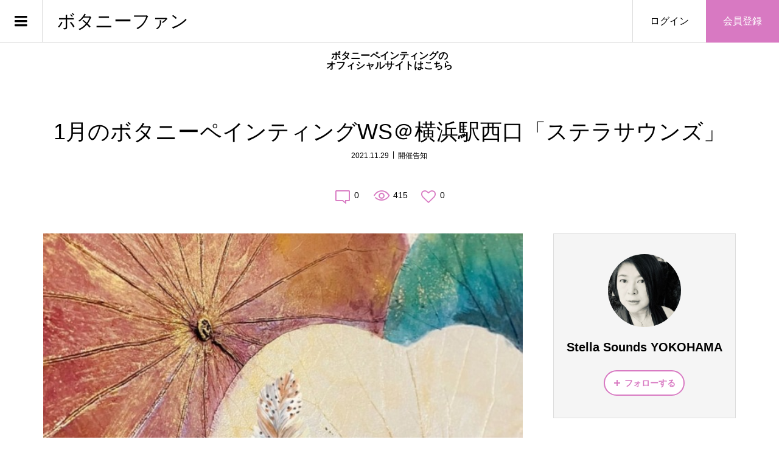

--- FILE ---
content_type: text/html; charset=UTF-8
request_url: https://www.botany-fan.com/2021/11/29/1%E6%9C%88%E3%81%AE%E3%83%9C%E3%82%BF%E3%83%8B%E3%83%BC%E3%83%9A%E3%82%A4%E3%83%B3%E3%83%86%E3%82%A3%E3%83%B3%E3%82%B0ws%EF%BC%A0%E6%A8%AA%E6%B5%9C%E9%A7%85%E8%A5%BF%E5%8F%A3%E3%80%8C%E3%82%B9/
body_size: 13859
content:
<!DOCTYPE html>
<html lang="ja">
<head >
<meta charset="UTF-8">
<meta name="description" content="横浜・ステラサウンズでボタニーペインティングWSがスタート♪はじめまして。横浜駅より徒歩10分のクリエイティブスペース「Stella Sounds（ステラサウンズ）」を主宰しております、福島です。">
<meta name="viewport" content="width=device-width">
<title>1月のボタニーペインティングWS＠横浜駅西口「ステラサウンズ」 &#8211; ボタニーファン</title>
<meta name='robots' content='max-image-preview:large' />
<link rel="alternate" type="application/rss+xml" title="ボタニーファン &raquo; 1月のボタニーペインティングWS＠横浜駅西口「ステラサウンズ」 のコメントのフィード" href="https://www.botany-fan.com/2021/11/29/1%e6%9c%88%e3%81%ae%e3%83%9c%e3%82%bf%e3%83%8b%e3%83%bc%e3%83%9a%e3%82%a4%e3%83%b3%e3%83%86%e3%82%a3%e3%83%b3%e3%82%b0ws%ef%bc%a0%e6%a8%aa%e6%b5%9c%e9%a7%85%e8%a5%bf%e5%8f%a3%e3%80%8c%e3%82%b9/feed/" />
<link rel="alternate" title="oEmbed (JSON)" type="application/json+oembed" href="https://www.botany-fan.com/wp-json/oembed/1.0/embed?url=https%3A%2F%2Fwww.botany-fan.com%2F2021%2F11%2F29%2F1%25e6%259c%2588%25e3%2581%25ae%25e3%2583%259c%25e3%2582%25bf%25e3%2583%258b%25e3%2583%25bc%25e3%2583%259a%25e3%2582%25a4%25e3%2583%25b3%25e3%2583%2586%25e3%2582%25a3%25e3%2583%25b3%25e3%2582%25b0ws%25ef%25bc%25a0%25e6%25a8%25aa%25e6%25b5%259c%25e9%25a7%2585%25e8%25a5%25bf%25e5%258f%25a3%25e3%2580%258c%25e3%2582%25b9%2F" />
<link rel="alternate" title="oEmbed (XML)" type="text/xml+oembed" href="https://www.botany-fan.com/wp-json/oembed/1.0/embed?url=https%3A%2F%2Fwww.botany-fan.com%2F2021%2F11%2F29%2F1%25e6%259c%2588%25e3%2581%25ae%25e3%2583%259c%25e3%2582%25bf%25e3%2583%258b%25e3%2583%25bc%25e3%2583%259a%25e3%2582%25a4%25e3%2583%25b3%25e3%2583%2586%25e3%2582%25a3%25e3%2583%25b3%25e3%2582%25b0ws%25ef%25bc%25a0%25e6%25a8%25aa%25e6%25b5%259c%25e9%25a7%2585%25e8%25a5%25bf%25e5%258f%25a3%25e3%2580%258c%25e3%2582%25b9%2F&#038;format=xml" />
<style id='wp-img-auto-sizes-contain-inline-css' type='text/css'>
img:is([sizes=auto i],[sizes^="auto," i]){contain-intrinsic-size:3000px 1500px}
/*# sourceURL=wp-img-auto-sizes-contain-inline-css */
</style>
<style id='wp-emoji-styles-inline-css' type='text/css'>

	img.wp-smiley, img.emoji {
		display: inline !important;
		border: none !important;
		box-shadow: none !important;
		height: 1em !important;
		width: 1em !important;
		margin: 0 0.07em !important;
		vertical-align: -0.1em !important;
		background: none !important;
		padding: 0 !important;
	}
/*# sourceURL=wp-emoji-styles-inline-css */
</style>
<style id='wp-block-library-inline-css' type='text/css'>
:root{--wp-block-synced-color:#7a00df;--wp-block-synced-color--rgb:122,0,223;--wp-bound-block-color:var(--wp-block-synced-color);--wp-editor-canvas-background:#ddd;--wp-admin-theme-color:#007cba;--wp-admin-theme-color--rgb:0,124,186;--wp-admin-theme-color-darker-10:#006ba1;--wp-admin-theme-color-darker-10--rgb:0,107,160.5;--wp-admin-theme-color-darker-20:#005a87;--wp-admin-theme-color-darker-20--rgb:0,90,135;--wp-admin-border-width-focus:2px}@media (min-resolution:192dpi){:root{--wp-admin-border-width-focus:1.5px}}.wp-element-button{cursor:pointer}:root .has-very-light-gray-background-color{background-color:#eee}:root .has-very-dark-gray-background-color{background-color:#313131}:root .has-very-light-gray-color{color:#eee}:root .has-very-dark-gray-color{color:#313131}:root .has-vivid-green-cyan-to-vivid-cyan-blue-gradient-background{background:linear-gradient(135deg,#00d084,#0693e3)}:root .has-purple-crush-gradient-background{background:linear-gradient(135deg,#34e2e4,#4721fb 50%,#ab1dfe)}:root .has-hazy-dawn-gradient-background{background:linear-gradient(135deg,#faaca8,#dad0ec)}:root .has-subdued-olive-gradient-background{background:linear-gradient(135deg,#fafae1,#67a671)}:root .has-atomic-cream-gradient-background{background:linear-gradient(135deg,#fdd79a,#004a59)}:root .has-nightshade-gradient-background{background:linear-gradient(135deg,#330968,#31cdcf)}:root .has-midnight-gradient-background{background:linear-gradient(135deg,#020381,#2874fc)}:root{--wp--preset--font-size--normal:16px;--wp--preset--font-size--huge:42px}.has-regular-font-size{font-size:1em}.has-larger-font-size{font-size:2.625em}.has-normal-font-size{font-size:var(--wp--preset--font-size--normal)}.has-huge-font-size{font-size:var(--wp--preset--font-size--huge)}.has-text-align-center{text-align:center}.has-text-align-left{text-align:left}.has-text-align-right{text-align:right}.has-fit-text{white-space:nowrap!important}#end-resizable-editor-section{display:none}.aligncenter{clear:both}.items-justified-left{justify-content:flex-start}.items-justified-center{justify-content:center}.items-justified-right{justify-content:flex-end}.items-justified-space-between{justify-content:space-between}.screen-reader-text{border:0;clip-path:inset(50%);height:1px;margin:-1px;overflow:hidden;padding:0;position:absolute;width:1px;word-wrap:normal!important}.screen-reader-text:focus{background-color:#ddd;clip-path:none;color:#444;display:block;font-size:1em;height:auto;left:5px;line-height:normal;padding:15px 23px 14px;text-decoration:none;top:5px;width:auto;z-index:100000}html :where(.has-border-color){border-style:solid}html :where([style*=border-top-color]){border-top-style:solid}html :where([style*=border-right-color]){border-right-style:solid}html :where([style*=border-bottom-color]){border-bottom-style:solid}html :where([style*=border-left-color]){border-left-style:solid}html :where([style*=border-width]){border-style:solid}html :where([style*=border-top-width]){border-top-style:solid}html :where([style*=border-right-width]){border-right-style:solid}html :where([style*=border-bottom-width]){border-bottom-style:solid}html :where([style*=border-left-width]){border-left-style:solid}html :where(img[class*=wp-image-]){height:auto;max-width:100%}:where(figure){margin:0 0 1em}html :where(.is-position-sticky){--wp-admin--admin-bar--position-offset:var(--wp-admin--admin-bar--height,0px)}@media screen and (max-width:600px){html :where(.is-position-sticky){--wp-admin--admin-bar--position-offset:0px}}

/*# sourceURL=wp-block-library-inline-css */
</style><style id='global-styles-inline-css' type='text/css'>
:root{--wp--preset--aspect-ratio--square: 1;--wp--preset--aspect-ratio--4-3: 4/3;--wp--preset--aspect-ratio--3-4: 3/4;--wp--preset--aspect-ratio--3-2: 3/2;--wp--preset--aspect-ratio--2-3: 2/3;--wp--preset--aspect-ratio--16-9: 16/9;--wp--preset--aspect-ratio--9-16: 9/16;--wp--preset--color--black: #000000;--wp--preset--color--cyan-bluish-gray: #abb8c3;--wp--preset--color--white: #ffffff;--wp--preset--color--pale-pink: #f78da7;--wp--preset--color--vivid-red: #cf2e2e;--wp--preset--color--luminous-vivid-orange: #ff6900;--wp--preset--color--luminous-vivid-amber: #fcb900;--wp--preset--color--light-green-cyan: #7bdcb5;--wp--preset--color--vivid-green-cyan: #00d084;--wp--preset--color--pale-cyan-blue: #8ed1fc;--wp--preset--color--vivid-cyan-blue: #0693e3;--wp--preset--color--vivid-purple: #9b51e0;--wp--preset--gradient--vivid-cyan-blue-to-vivid-purple: linear-gradient(135deg,rgb(6,147,227) 0%,rgb(155,81,224) 100%);--wp--preset--gradient--light-green-cyan-to-vivid-green-cyan: linear-gradient(135deg,rgb(122,220,180) 0%,rgb(0,208,130) 100%);--wp--preset--gradient--luminous-vivid-amber-to-luminous-vivid-orange: linear-gradient(135deg,rgb(252,185,0) 0%,rgb(255,105,0) 100%);--wp--preset--gradient--luminous-vivid-orange-to-vivid-red: linear-gradient(135deg,rgb(255,105,0) 0%,rgb(207,46,46) 100%);--wp--preset--gradient--very-light-gray-to-cyan-bluish-gray: linear-gradient(135deg,rgb(238,238,238) 0%,rgb(169,184,195) 100%);--wp--preset--gradient--cool-to-warm-spectrum: linear-gradient(135deg,rgb(74,234,220) 0%,rgb(151,120,209) 20%,rgb(207,42,186) 40%,rgb(238,44,130) 60%,rgb(251,105,98) 80%,rgb(254,248,76) 100%);--wp--preset--gradient--blush-light-purple: linear-gradient(135deg,rgb(255,206,236) 0%,rgb(152,150,240) 100%);--wp--preset--gradient--blush-bordeaux: linear-gradient(135deg,rgb(254,205,165) 0%,rgb(254,45,45) 50%,rgb(107,0,62) 100%);--wp--preset--gradient--luminous-dusk: linear-gradient(135deg,rgb(255,203,112) 0%,rgb(199,81,192) 50%,rgb(65,88,208) 100%);--wp--preset--gradient--pale-ocean: linear-gradient(135deg,rgb(255,245,203) 0%,rgb(182,227,212) 50%,rgb(51,167,181) 100%);--wp--preset--gradient--electric-grass: linear-gradient(135deg,rgb(202,248,128) 0%,rgb(113,206,126) 100%);--wp--preset--gradient--midnight: linear-gradient(135deg,rgb(2,3,129) 0%,rgb(40,116,252) 100%);--wp--preset--font-size--small: 13px;--wp--preset--font-size--medium: 20px;--wp--preset--font-size--large: 36px;--wp--preset--font-size--x-large: 42px;--wp--preset--spacing--20: 0.44rem;--wp--preset--spacing--30: 0.67rem;--wp--preset--spacing--40: 1rem;--wp--preset--spacing--50: 1.5rem;--wp--preset--spacing--60: 2.25rem;--wp--preset--spacing--70: 3.38rem;--wp--preset--spacing--80: 5.06rem;--wp--preset--shadow--natural: 6px 6px 9px rgba(0, 0, 0, 0.2);--wp--preset--shadow--deep: 12px 12px 50px rgba(0, 0, 0, 0.4);--wp--preset--shadow--sharp: 6px 6px 0px rgba(0, 0, 0, 0.2);--wp--preset--shadow--outlined: 6px 6px 0px -3px rgb(255, 255, 255), 6px 6px rgb(0, 0, 0);--wp--preset--shadow--crisp: 6px 6px 0px rgb(0, 0, 0);}:where(.is-layout-flex){gap: 0.5em;}:where(.is-layout-grid){gap: 0.5em;}body .is-layout-flex{display: flex;}.is-layout-flex{flex-wrap: wrap;align-items: center;}.is-layout-flex > :is(*, div){margin: 0;}body .is-layout-grid{display: grid;}.is-layout-grid > :is(*, div){margin: 0;}:where(.wp-block-columns.is-layout-flex){gap: 2em;}:where(.wp-block-columns.is-layout-grid){gap: 2em;}:where(.wp-block-post-template.is-layout-flex){gap: 1.25em;}:where(.wp-block-post-template.is-layout-grid){gap: 1.25em;}.has-black-color{color: var(--wp--preset--color--black) !important;}.has-cyan-bluish-gray-color{color: var(--wp--preset--color--cyan-bluish-gray) !important;}.has-white-color{color: var(--wp--preset--color--white) !important;}.has-pale-pink-color{color: var(--wp--preset--color--pale-pink) !important;}.has-vivid-red-color{color: var(--wp--preset--color--vivid-red) !important;}.has-luminous-vivid-orange-color{color: var(--wp--preset--color--luminous-vivid-orange) !important;}.has-luminous-vivid-amber-color{color: var(--wp--preset--color--luminous-vivid-amber) !important;}.has-light-green-cyan-color{color: var(--wp--preset--color--light-green-cyan) !important;}.has-vivid-green-cyan-color{color: var(--wp--preset--color--vivid-green-cyan) !important;}.has-pale-cyan-blue-color{color: var(--wp--preset--color--pale-cyan-blue) !important;}.has-vivid-cyan-blue-color{color: var(--wp--preset--color--vivid-cyan-blue) !important;}.has-vivid-purple-color{color: var(--wp--preset--color--vivid-purple) !important;}.has-black-background-color{background-color: var(--wp--preset--color--black) !important;}.has-cyan-bluish-gray-background-color{background-color: var(--wp--preset--color--cyan-bluish-gray) !important;}.has-white-background-color{background-color: var(--wp--preset--color--white) !important;}.has-pale-pink-background-color{background-color: var(--wp--preset--color--pale-pink) !important;}.has-vivid-red-background-color{background-color: var(--wp--preset--color--vivid-red) !important;}.has-luminous-vivid-orange-background-color{background-color: var(--wp--preset--color--luminous-vivid-orange) !important;}.has-luminous-vivid-amber-background-color{background-color: var(--wp--preset--color--luminous-vivid-amber) !important;}.has-light-green-cyan-background-color{background-color: var(--wp--preset--color--light-green-cyan) !important;}.has-vivid-green-cyan-background-color{background-color: var(--wp--preset--color--vivid-green-cyan) !important;}.has-pale-cyan-blue-background-color{background-color: var(--wp--preset--color--pale-cyan-blue) !important;}.has-vivid-cyan-blue-background-color{background-color: var(--wp--preset--color--vivid-cyan-blue) !important;}.has-vivid-purple-background-color{background-color: var(--wp--preset--color--vivid-purple) !important;}.has-black-border-color{border-color: var(--wp--preset--color--black) !important;}.has-cyan-bluish-gray-border-color{border-color: var(--wp--preset--color--cyan-bluish-gray) !important;}.has-white-border-color{border-color: var(--wp--preset--color--white) !important;}.has-pale-pink-border-color{border-color: var(--wp--preset--color--pale-pink) !important;}.has-vivid-red-border-color{border-color: var(--wp--preset--color--vivid-red) !important;}.has-luminous-vivid-orange-border-color{border-color: var(--wp--preset--color--luminous-vivid-orange) !important;}.has-luminous-vivid-amber-border-color{border-color: var(--wp--preset--color--luminous-vivid-amber) !important;}.has-light-green-cyan-border-color{border-color: var(--wp--preset--color--light-green-cyan) !important;}.has-vivid-green-cyan-border-color{border-color: var(--wp--preset--color--vivid-green-cyan) !important;}.has-pale-cyan-blue-border-color{border-color: var(--wp--preset--color--pale-cyan-blue) !important;}.has-vivid-cyan-blue-border-color{border-color: var(--wp--preset--color--vivid-cyan-blue) !important;}.has-vivid-purple-border-color{border-color: var(--wp--preset--color--vivid-purple) !important;}.has-vivid-cyan-blue-to-vivid-purple-gradient-background{background: var(--wp--preset--gradient--vivid-cyan-blue-to-vivid-purple) !important;}.has-light-green-cyan-to-vivid-green-cyan-gradient-background{background: var(--wp--preset--gradient--light-green-cyan-to-vivid-green-cyan) !important;}.has-luminous-vivid-amber-to-luminous-vivid-orange-gradient-background{background: var(--wp--preset--gradient--luminous-vivid-amber-to-luminous-vivid-orange) !important;}.has-luminous-vivid-orange-to-vivid-red-gradient-background{background: var(--wp--preset--gradient--luminous-vivid-orange-to-vivid-red) !important;}.has-very-light-gray-to-cyan-bluish-gray-gradient-background{background: var(--wp--preset--gradient--very-light-gray-to-cyan-bluish-gray) !important;}.has-cool-to-warm-spectrum-gradient-background{background: var(--wp--preset--gradient--cool-to-warm-spectrum) !important;}.has-blush-light-purple-gradient-background{background: var(--wp--preset--gradient--blush-light-purple) !important;}.has-blush-bordeaux-gradient-background{background: var(--wp--preset--gradient--blush-bordeaux) !important;}.has-luminous-dusk-gradient-background{background: var(--wp--preset--gradient--luminous-dusk) !important;}.has-pale-ocean-gradient-background{background: var(--wp--preset--gradient--pale-ocean) !important;}.has-electric-grass-gradient-background{background: var(--wp--preset--gradient--electric-grass) !important;}.has-midnight-gradient-background{background: var(--wp--preset--gradient--midnight) !important;}.has-small-font-size{font-size: var(--wp--preset--font-size--small) !important;}.has-medium-font-size{font-size: var(--wp--preset--font-size--medium) !important;}.has-large-font-size{font-size: var(--wp--preset--font-size--large) !important;}.has-x-large-font-size{font-size: var(--wp--preset--font-size--x-large) !important;}
/*# sourceURL=global-styles-inline-css */
</style>

<style id='classic-theme-styles-inline-css' type='text/css'>
/*! This file is auto-generated */
.wp-block-button__link{color:#fff;background-color:#32373c;border-radius:9999px;box-shadow:none;text-decoration:none;padding:calc(.667em + 2px) calc(1.333em + 2px);font-size:1.125em}.wp-block-file__button{background:#32373c;color:#fff;text-decoration:none}
/*# sourceURL=/wp-includes/css/classic-themes.min.css */
</style>
<link rel='stylesheet' id='zoomy-style-css' href='https://www.botany-fan.com/wp-content/themes/zoomy_tcd067_new/style.css?ver=2.1.3' type='text/css' media='all' />
<link rel='stylesheet' id='zoomy-slick-css' href='https://www.botany-fan.com/wp-content/themes/zoomy_tcd067_new/css/slick.min.css?ver=6.9' type='text/css' media='all' />
<script type="text/javascript" src="https://www.botany-fan.com/wp-includes/js/jquery/jquery.min.js?ver=3.7.1" id="jquery-core-js"></script>
<script type="text/javascript" src="https://www.botany-fan.com/wp-includes/js/jquery/jquery-migrate.min.js?ver=3.4.1" id="jquery-migrate-js"></script>
<link rel="https://api.w.org/" href="https://www.botany-fan.com/wp-json/" /><link rel="alternate" title="JSON" type="application/json" href="https://www.botany-fan.com/wp-json/wp/v2/posts/1171" /><link rel="EditURI" type="application/rsd+xml" title="RSD" href="https://www.botany-fan.com/xmlrpc.php?rsd" />
<meta name="generator" content="WordPress 6.9" />
<link rel="canonical" href="https://www.botany-fan.com/2021/11/29/1%e6%9c%88%e3%81%ae%e3%83%9c%e3%82%bf%e3%83%8b%e3%83%bc%e3%83%9a%e3%82%a4%e3%83%b3%e3%83%86%e3%82%a3%e3%83%b3%e3%82%b0ws%ef%bc%a0%e6%a8%aa%e6%b5%9c%e9%a7%85%e8%a5%bf%e5%8f%a3%e3%80%8c%e3%82%b9/" />
<link rel='shortlink' href='https://www.botany-fan.com/?p=1171' />
<style>
.p-headline, .p-breadcrumb__item a:hover, .p-button-follow, .p-has-icon::before, .p-social-nav a:hover, .p-archive-information__item-date, .p-index-newsticker__item-date, .p-member-page-header__title, .p-member-page-headline--color, .p-widget__title, .p-widget-categories .toggle-children:hover { color: #d879c2; }
.p-button, .p-header-member-menu__item.has-bg a, .p-category-item, .p-page-links > span, .p-author .p-social-nav__item--url a, .p-author__list-tab_badge, .slick-dots li.slick-active button, .slick-dots li:hover button { background-color: #d879c2; }
.p-button-follow { border-color: #d879c2; }
a.p-button-follow:hover, a.p-button-following:hover, .p-pager__item .current, .p-page-links a:hover, .p-pager__item a:hover, .slick-dots li.slick-active button { background-color: #d879c2; border-color: #d879c2; }
.p-author__list-tab, .p-member-news__item.is-unread, .p-widget-categories li a:hover { background-color: rgba(216, 121, 194, 0.15); }
.p-blog-archive__sort-item.is-active, .p-blog-archive__sort-item:hover { background: #d879c2; border-color: #d879c2 !important; }
a:hover, .p-body a:hover, a:hover .p-article__title, .p-article__author:hover .p-article__author-name, a.p-has-icon:hover::before, .p-user-list__search-submit:hover, .c-comment__item-body a:hover, .c-comment__item-act a:hover, .p-widget .searchform #searchsubmit:hover, .p-widget-search .p-widget-search__submit:hover, .c-entry-nav__item a:hover, .p-modal__close:hover { color: #c101bb; }
.p-button:hover, .p-header-member-menu__item.has-bg a:hover, .p-category-item:hover, .p-author .p-social-nav__item--url a:hover, .p-author__list-tab:hover, .p-article__edit-button:hover, .p-article__delete-button:hover, .c-comment__form-submit:hover, c-comment__password-protected, .c-pw__btn--register, .c-pw__btn { background-color: #c101bb; }
.p-membership-form__image-upload-tiny__label:hover, .p-membership-form__overlay-button:hover, .c-comment__tab-item.is-active a, .c-comment__tab-item a:hover, .c-comment__tab-item.is-active p { background-color: #c101bb; border-color: #c101bb; }
.c-comment__tab-item.is-active a:after, .c-comment__tab-item.is-active p:after { border-top-color: #c101bb; }
.p-body a, .c-comment__item-body a, .custom-html-widget a { color: #93008e; }
body, input, textarea { font-family: Verdana, "Hiragino Kaku Gothic ProN", "ヒラギノ角ゴ ProN W3", "メイリオ", Meiryo, sans-serif; }
.p-logo, .p-entry__title, .p-entry-photo__title, .p-headline, .p-headline-photo, .p-page-header__title, .p-cb__item-headline, .p-widget__title, .p-sidemenu-categories-title {
font-family: Segoe UI, "Hiragino Kaku Gothic ProN", "ヒラギノ角ゴ ProN W3", "メイリオ", Meiryo, sans-serif;
}
.c-load--type1 { border: 3px solid rgba(153, 153, 153, 0.2); border-top-color: #000000; }
.p-hover-effect--type1:hover img { -webkit-transform: scale(1.2) rotate(2deg); -moz-transform: scale(1.2) rotate(2deg); -ms-transform: scale(1.2) rotate(2deg); transform: scale(1.2) rotate(2deg); }
.p-hover-effect--type2 img { margin-left: -8px; }
.p-hover-effect--type2:hover img { margin-left: 8px; }
.p-hover-effect--type2:hover .p-hover-effect__image { background: #000000; }
.p-hover-effect--type2:hover img { opacity: 0.5 }
.p-hover-effect--type3:hover .p-hover-effect__image { background: #000000; }
.p-hover-effect--type3:hover img { opacity: 0.5; }
.p-entry__title { font-size: 36px; }
.p-entry__title, .p-article-post__title, .p-article__title { color: #000000; }
.p-entry__body { color: #000000; font-size: 16px; }
.p-entry-photo__title { font-size: 36px; }
.p-entry-photo__title, .p-article-photo__title { color: #000000; }
.p-entry-photo__body { color: #000000; font-size: 16px; }
.p-headline-photo__author { background-color: #000000; color: #ffffff; }
.p-headline-photo__comment { background-color: #000000; color: #ffffff; }
.p-entry-information__body { color: #000000; font-size: 16px; }
.l-header__bar { background: rgba(255, 255, 255, 1); }
body.l-header__fix .is-header-fixed .l-header__bar { background: rgba(255, 255, 255, 0.8); }
.l-header__bar a { color: #000000; }
.l-header__bar a:hover, .p-header-member-menu__item a:hover { color: #0093c5; }
.p-header__logo--text { font-size: 30px; }
.p-siteinfo__title { font-size: 30px; }
.p-member-menu { background-color: #222222 !important; }
.p-member-menu__item a { color: #ffffff; }
.p-member-menu__item a:hover, .p-member-menu__item.is-active a { color: #0093c5; }
.p-member-menu__item-badge { background-color: #0093c5; color: #ffffff; }
.p-sidemnu { background-color: #222222; }
.p-sidemnu, .p-sidemnu a, .p-sidemnu .p-widget__title { color: #ffffff; }
.p-sidemnu a:hover, .p-sidemnu .current-cat a { color: #0093c5; }
.p-sidemenu-categories-title, .p-sidemnu .p-widget__title { background-color: #0093c5; color: #ffffff; }
.p-copyright { background-color: #ffffff; color: #000000; }
.p-footer-blog, .p-footer-blog .slick-slider::before, .p-footer-blog .slick-slider::after { background-color: #000000; }
@media (min-width: 992px) {
	.l-header__bar { background-color: rgba(255, 255, 255, 1); }
	.p-pagetop a:hover { background-color: #d879c2; border-color: #d879c2; }
}
@media only screen and (max-width: 991px) {
	.p-header__logo--text { font-size: 24px; }
	.p-header-search__form { background-color: rgba(255, 255, 255, 1); }
	body.l-header__fix .is-header-fixed .l-header__bar .p-header-search__form { background-color: rgba(255, 255, 255, 0.8); }
	.p-pagetop a { background-color: #d879c2; }
	.p-pagetop a:hover { background-color: #c101bb; }
	.p-siteinfo__title { font-size: 24px; }
	.p-entry__title { font-size: 22px; }
	.p-entry__body { font-size: 14px; }
	.p-entry-photo__title { font-size: 22px; }
	.p-entry-photo__body { font-size: 14px; }
	.p-entry-information__title { font-size: 22px; }
	.p-entry-information__body { font-size: 14px; }
}
.p-author__birthday,.p-author__fullname{
display:none;
}
</style>
<style type="text/css">

</style>
<!-- Google tag (gtag.js) -->
<script async src="https://www.googletagmanager.com/gtag/js?id=G-BRC4YY644G"></script>
<script>
  window.dataLayer = window.dataLayer || [];
  function gtag(){dataLayer.push(arguments);}
  gtag('js', new Date());

  gtag('config', 'G-BRC4YY644G');
</script>
</head>
<body class="wp-singular post-template-default single single-post postid-1171 single-format-standard wp-theme-zoomy_tcd067_new l-header--type2 l-header--type2--mobile l-header__fix l-header__fix--mobile guest">
<header id="js-header" class="l-header">
	<div class="l-header__bar l-header__bar--mobile p-header__bar">
		<div class="p-logo p-header__logo p-header__logo--text">
			<a href="https://www.botany-fan.com/">ボタニーファン</a>
		</div>
		<div class="p-logo p-header__logo--mobile p-header__logo--text">
			<a href="https://www.botany-fan.com/">ボタニーファン</a>
		</div>
		<ul class="p-header-member-menu">
			<li class="p-header-member-menu__item p-header-member-menu__item--login"><a href="https://www.botany-fan.com/?memberpage=login">ログイン</a></li>
			<li class="p-header-member-menu__item p-header-member-menu__item--registration has-bg"><a href="https://www.botany-fan.com/?memberpage=registration">会員登録</a></li>
		</ul>
		<a href="#" id="js-menu-button" class="p-menu-button c-menu-button"></a>
	</div>
	<div class="p-sidemnu">
		<a href="#" id="js-sidemenu-close" class="p-close-button"></a>
		<div class="p-sidemnu__inner">
			<h2 class="p-sidemenu-categories-title p-sidemenu-photo-categories-title"><i class="p-sidemenu-categories-title__icon"></i>写真</h2>
			<ul class="p-sidemenu-categories">
	<li class="cat-item cat-item-32"><a href="https://www.botany-fan.com/photo-category/etc/">.etc</a>
</li>
	<li class="cat-item cat-item-28"><a href="https://www.botany-fan.com/photo-category/workshop/">ワークショップ</a>
</li>
	<li class="cat-item cat-item-27"><a href="https://www.botany-fan.com/photo-category/sakuhin/">作品紹介</a>
</li>
	<li class="cat-item cat-item-36"><a href="https://www.botany-fan.com/photo-category/hanbai/">作品販売</a>
</li>
			</ul>
			<h2 class="p-sidemenu-categories-title"><i class="p-sidemenu-categories-title__icon"></i>ブログ</h2>
			<ul class="p-sidemenu-categories">
	<li class="cat-item cat-item-24"><a href="https://www.botany-fan.com/category/workshop/">WSの様子</a>
</li>
	<li class="cat-item cat-item-37"><a href="https://www.botany-fan.com/category/online/">オンライン講座</a>
</li>
	<li class="cat-item cat-item-6"><a href="https://www.botany-fan.com/category/blog/">ブログ</a>
</li>
	<li class="cat-item cat-item-38"><a href="https://www.botany-fan.com/category/jimukyoku/">事務局から</a>
</li>
	<li class="cat-item cat-item-26"><a href="https://www.botany-fan.com/category/imanowatashi/">今の私</a>
</li>
	<li class="cat-item cat-item-23"><a href="https://www.botany-fan.com/category/botanysakuhinhanbai/">作品の販売</a>
</li>
	<li class="cat-item cat-item-22"><a href="https://www.botany-fan.com/category/botanysakuhin/">作品紹介</a>
</li>
	<li class="cat-item cat-item-33"><a href="https://www.botany-fan.com/category/kokuchi/">開催告知</a>
</li>
			</ul>
<div class="p-widget p-widget-sidemenu WP_Widget_Search">
<form role="search" method="get" id="searchform" class="searchform" action="https://www.botany-fan.com/">
				<div>
					<label class="screen-reader-text" for="s">検索:</label>
					<input type="text" value="" name="s" id="s" />
					<input type="submit" id="searchsubmit" value="検索" />
				</div>
			</form></div>
		</div>
	</div>
</header>



<div style="text-align: center; margin: 10px;padding: 4px; display: block;" >
	<a href="https://botanypainting.com/">
	<p style="font-weight: bold">ボタニーペインティングの<br>オフィシャルサイトはこちら</p>
		</a>
</div>


<!--投稿者の時にメニューに写真投稿、ブログ投稿を非表示 -->

<main class="l-main">
	<div class="l-inner">
		<h1 class="p-entry__title">1月のボタニーペインティングWS＠横浜駅西口「ステラサウンズ」</h1>
		<ul class="p-entry__meta_top">
			<li><time class="p-entry__date p-article__date" datetime="2021-11-29T13:10:43+00:00">2021.11.29</time></li>			<li><a href="https://www.botany-fan.com/category/kokuchi/" rel="category tag">開催告知</a></li>		</ul>
		<ul class="p-entry__counts">
			<li><a class="p-has-icon p-icon-comment" href="#comments">0</a></li>			<li class="p-has-icon p-icon-views">415</li>			<li><a class="p-has-icon p-icon-like js-toggle-like" href="#" data-post-id="1171">0</a></li>		</ul>
		<div class="l-2columns">
			<article class="p-entry l-primary">
				<div class="p-entry__thumbnail"><img src="https://www.botany-fan.com/wp-content/uploads/2021/11/jcciquji.jpg" alt="1月のボタニーペインティングWS＠横浜駅西口「ステラサウンズ」"></div>
				<ul class="p-entry__share c-share u-clearfix c-share--circle">
				</ul>
				<div class="p-entry__body p-body u-clearfix">
<h2 class="headline">横浜・ステラサウンズでボタニーペインティングWSがスタート♪</h2>
<p>はじめまして。横浜駅より徒歩10分のクリエイティブスペース「Stella Sounds（ステラサウンズ）」を主宰しております、福島です。先日認定をいただき、パートナー講師として活動を始めました。</p>
<p>早速、1月のWS日程が決まりましたのでお知らせです。<br />
Stella Sounds（ステラサウンズ）はこじんまりとしたスペースですが、ハンドメイドやアートワーク、各種講座などを中心にお客様とともに楽しく運営しております。</p>
<p>新しくメニューに加わったボタニーペインティングのワークショップでみなさまとご一緒させていただけますことを私自身もとても楽しみにしています。<br />
皆様のご参加をお待ちしております。</p>
<p>1月7日（金）キャンセル待ち<br />
1月8日（土）残席２<br />
1月20日（木）キャンセル待ち<br />
1月は、あと2日ほど日程を確保できます。<br />
上記日程でご予定が合わない場合は、「ご予約可能日」と表示されている日程の中からご都合の良い日をお選びいただき、お問い合わせフォームからお申し込みください。</p>
<p>ご予約カレンダーは＞＞<a href="https://yokohama-lesson.com/schedule/" target="_blank">https://yokohama-lesson.com/schedule/</a></p>
<p>※画材やパネルの準備がございますので、日程にはゆとりを持ってお申し込みください。</p>
<p>&#8212;&#8212;&#8212;&#8211;<br />
今のあなたの色を蓮の葉にのせて…<br />
ボタニーペインティングを横浜で楽しもう♪<br />
詳細はこちらからどうぞ。</p>
<div class="p-embed-container p-embed-container--yokohama-lesson">
<blockquote class="wp-embedded-content" data-secret="JRU3L5Dl29"><p><a href="https://yokohama-lesson.com/botanypainting/">ボタニーペインティング BotanyPainting</a></p></blockquote>
<p><iframe class="wp-embedded-content" sandbox="allow-scripts" security="restricted" style="position: absolute; clip: rect(1px, 1px, 1px, 1px);" title="&#8220;ボタニーペインティング BotanyPainting&#8221; &#8212; Stella Sounds" src="https://yokohama-lesson.com/botanypainting/embed/#?secret=JRU3L5Dl29" data-secret="JRU3L5Dl29" width="600" height="338" frameborder="0" marginwidth="0" marginheight="0" scrolling="no"></iframe></div>
<p>ステラサウンズ横浜メインサイト<br />
<a href="https://space-u.net" target="_blank">https://space-u.net</a></p>
<p class="align1"><img decoding="async" src="https://www.botany-fan.com/wp-content/uploads/2021/11/l4rurnvh.jpg" alt=""></p>
				</div>
				<div class="p-entry__sns_button-report u-clearfix">
					<div class="p-entry__report"><a class="p-entry__report-button js-report-button" href="#">報告する</a></div>
					<ul class="p-social-nav p-social-nav--author"><li class="p-social-nav__item p-social-nav__item--url"><a href="https://space-u.net" target="_blank"></a></li><li class="p-social-nav__item p-social-nav__item--facebook"><a href="https://www.facebook.com/chigusa.fukushima/" target="_blank"></a></li><li class="p-social-nav__item p-social-nav__item--instagram"><a href="https://www.instagram.com/fukushimaspaceunest/" target="_blank"></a></li></ul>
				</div>
				<ul class="p-entry__share c-share u-clearfix c-share--circle">
				</ul>
				<ul class="p-entry__nav c-entry-nav">
					<li class="c-entry-nav__item c-entry-nav__item--prev"><a href="https://www.botany-fan.com/2021/11/29/%e3%83%af%e3%83%bc%e3%82%af%e3%82%b7%e3%83%a7%e3%83%83%e3%83%97%e9%96%8b%e5%82%ac/" data-prev="前の記事"><span class="u-hidden-sm js-multiline-ellipsis">ワークショップ開催</span></a></li>
					<li class="c-entry-nav__item c-entry-nav__item--next"><a href="https://www.botany-fan.com/2021/12/04/%e5%b2%90%e9%98%9c%e3%83%af%e3%83%bc%e3%82%af%e3%82%b7%e3%83%a7%e3%83%83%e3%83%97%e3%81%ae%e3%81%8a%e7%9f%a5%e3%82%89%e3%81%9b/" data-next="次の記事"><span class="u-hidden-sm js-multiline-ellipsis">岐阜ワークショップのお知らせ</span></a></li>
				</ul>
				<section class="p-entry__related">
					<h2 class="p-headline">関連記事一覧</h2>
					<div class="p-entry__related-items">
						<article class="p-entry__related-item">
							<a class="p-hover-effect--type1" href="https://www.botany-fan.com/2023/08/31/%e3%80%90%e6%96%b0%e6%bd%9f%e5%b8%82%e3%80%9110-21%e5%9c%9f%ef%bc%89%e3%83%9c%e3%82%bf%e3%83%8b%e3%83%bc%e3%83%9a%e3%82%a4%e3%83%b3%e3%83%86%e3%82%a3%e3%83%b3%e3%82%b0%e3%83%af%e3%83%bc%e3%82%af/">
								<div class="p-entry__related-item__thumbnail p-hover-effect__image js-object-fit-cover">
									<img src="https://www.botany-fan.com/wp-content/uploads/2023/08/py4m1ads-600x600.jpg" alt="">
								</div>
								<h3 class="p-entry__related-item__title js-multiline-ellipsis">【新潟市】10/21(土）ボタニーペインティングワークショップのお知らせ</h3>
							</a>
						</article>
						<article class="p-entry__related-item">
							<a class="p-hover-effect--type1" href="https://www.botany-fan.com/2023/04/09/%e3%83%af%e3%83%bc%e3%82%af%e3%82%b7%e3%83%a7%e3%83%83%e3%83%97%e9%96%8b%e5%82%ac-4/">
								<div class="p-entry__related-item__thumbnail p-hover-effect__image js-object-fit-cover">
									<img src="https://www.botany-fan.com/wp-content/uploads/2023/04/93qkracs-600x600.jpg" alt="">
								</div>
								<h3 class="p-entry__related-item__title js-multiline-ellipsis">ワークショップ開催</h3>
							</a>
						</article>
						<article class="p-entry__related-item">
							<a class="p-hover-effect--type1" href="https://www.botany-fan.com/2023/10/13/%e5%a4%a7%e9%98%aa%e3%83%bb%e5%bf%83%e6%96%8e%e6%a9%8b%e3%80%80%e3%83%9c%e3%82%bf%e3%83%8b%e3%83%bc%e3%83%9a%e3%82%a4%e3%83%b3%e3%83%86%e3%82%a3%e3%83%b3%e3%82%b0ws%e9%96%8b%e5%82%ac%e5%8b%9f%e9%9b%86/">
								<div class="p-entry__related-item__thumbnail p-hover-effect__image js-object-fit-cover">
									<img src="https://www.botany-fan.com/wp-content/uploads/2023/10/zqqb1ueo-600x600.jpg" alt="">
								</div>
								<h3 class="p-entry__related-item__title js-multiline-ellipsis">大阪・心斎橋　ボタニーペインティングWS開催募集</h3>
							</a>
						</article>
						<article class="p-entry__related-item">
							<a class="p-hover-effect--type1" href="https://www.botany-fan.com/2022/11/29/%e3%80%90%e7%a5%9e%e6%88%b8%e3%80%9112%e6%9c%88%e9%96%8b%e5%82%ac%e6%97%a5%e7%a8%8b/">
								<div class="p-entry__related-item__thumbnail p-hover-effect__image js-object-fit-cover">
									<img src="https://www.botany-fan.com/wp-content/uploads/2022/11/lczywn6z-600x475.jpg" alt="">
								</div>
								<h3 class="p-entry__related-item__title js-multiline-ellipsis">【神戸】12月開催日程</h3>
							</a>
						</article>
						<article class="p-entry__related-item">
							<a class="p-hover-effect--type1" href="https://www.botany-fan.com/2023/08/30/%e3%80%8e%e7%a5%9e%e6%88%b8%e5%8c%97%e9%87%8e%e3%83%9b%e3%83%86%e3%83%ab%e3%80%8f%e3%81%ae%e3%82%ab%e3%83%ab%e3%83%81%e3%83%a3%e3%83%bc%e3%82%b5%e3%83%ad%e3%83%b3%e3%81%ae%e3%81%8a%e7%9f%a5%e3%82%89/">
								<div class="p-entry__related-item__thumbnail p-hover-effect__image js-object-fit-cover">
									<img src="https://www.botany-fan.com/wp-content/uploads/2023/08/chif5xmg-600x600.jpg" alt="">
								</div>
								<h3 class="p-entry__related-item__title js-multiline-ellipsis">『神戸北野ホテル』のカルチャーサロンのお知らせ</h3>
							</a>
						</article>
						<article class="p-entry__related-item">
							<a class="p-hover-effect--type1" href="https://www.botany-fan.com/2021/12/07/%e3%83%af%e3%83%bc%e3%82%af%e3%82%b7%e3%83%a7%e3%83%83%e3%83%97%e3%80%9c%e5%a4%a7%e9%98%aa%e3%80%9c/">
								<div class="p-entry__related-item__thumbnail p-hover-effect__image js-object-fit-cover">
									<img src="https://www.botany-fan.com/wp-content/uploads/2021/12/8ho0bttf-600x600.jpg" alt="">
								</div>
								<h3 class="p-entry__related-item__title js-multiline-ellipsis">ワークショップ〜大阪〜</h3>
							</a>
						</article>
						<article class="p-entry__related-item">
							<a class="p-hover-effect--type1" href="https://www.botany-fan.com/2024/01/28/%e3%80%90%e4%ba%88%e7%b4%84%e5%8f%97%e4%bb%98%e4%b8%ad%e3%80%91%e7%a6%8f%e5%b3%b6%e5%b8%822-24%e5%9c%9f%e6%9c%ac%e7%89%a9%e3%81%ae%e8%91%89%e3%82%92%e4%bd%bf%e3%81%a3%e3%81%9f%e3%83%9c%e3%82%bf/">
								<div class="p-entry__related-item__thumbnail p-hover-effect__image js-object-fit-cover">
									<img src="https://www.botany-fan.com/wp-content/uploads/2024/01/g7xppiti-600x600.jpg" alt="">
								</div>
								<h3 class="p-entry__related-item__title js-multiline-ellipsis">【予約受付中】福島市2/24(土)本物の葉を使ったボタニーペインティングWS予約受付中</h3>
							</a>
						</article>
						<article class="p-entry__related-item">
							<a class="p-hover-effect--type1" href="https://www.botany-fan.com/2022/04/21/%e3%80%90%e5%a4%a7%e9%98%aa%e5%b8%82-%e4%b8%ad%e5%b4%8e%e7%94%ba%e9%a7%85%e3%80%915-14-15%e3%83%af%e3%83%bc%e3%82%af%e3%82%b7%e3%83%a7%e3%83%83%e3%83%97%e3%81%ae%e3%81%8a%e7%9f%a5%e3%82%89%e3%81%9b/">
								<div class="p-entry__related-item__thumbnail p-hover-effect__image js-object-fit-cover">
									<img src="https://www.botany-fan.com/wp-content/uploads/2022/04/fickknz9-600x600.jpg" alt="">
								</div>
								<h3 class="p-entry__related-item__title js-multiline-ellipsis">【大阪市/中崎町駅】5/14.15ワークショップのお知らせ</h3>
							</a>
						</article>
					</div>
				</section>
<div id="comments" class="c-comment p-comment--type2">
	<h2 class="p-headline">コメント</h2>
	<ol class="c-comment__list">
			<li class="c-comment__list-item c-comment__list-item__nocomments">
				<div class="c-comment__item-body"><p>この記事へのコメントはありません。</p></div>
			</li>
	</ol>
	<div class="c-comment__form-wrapper" id="respond">コメントするためには、 <a href="https://www.botany-fan.com/?memberpage=login">ログイン</a> してください。</div>
</div>
			</article>
		<aside class="p-sidebar l-secondary">
			<div class="p-entry__author">
				<a class="p-hover-effect--type1" href="https://www.botany-fan.com/author/Stella%20Sounds%20YOKOHAMA/">
					<div class="p-author__thumbnail js-object-fit-cover">
						<div class="p-hover-effect__image"><img alt='Stella Sounds YOKOHAMA' src='https://www.botany-fan.com/wp-content/uploads/user/368/l5cvkui5-300x300.jpg' class='avatar avatar-300 photo' height='300' width='300' /></div>
					</div>
					<div class="p-author__name">Stella Sounds YOKOHAMA</div>
				</a>
				<div class="p-author__follow">
					<a class="p-button-follow js-toggle-follow" href="#" data-user-id="368">フォローする</a>
				</div>
			</div>
		</aside>
		</div>
	</div>
</main>
<footer class="l-footer">
	<div id="js-pagetop" class="p-pagetop"><a href="#"></a></div>
	<div class="p-footer-blog">
		<div class="l-inner">
			<div id="js-footer-slider" data-interval="7">
				<article class="p-footer-blog__item">
					<a class="p-hover-effect--type1" href="https://www.botany-fan.com/2024/02/02/zoom%e3%81%a7%e3%82%aa%e3%83%b3%e3%83%a9%e3%82%a4%e3%83%b3%e3%83%ac%e3%83%83%e3%82%b9%e3%83%b3%e2%99%aa/">
						<div class="p-footer-blog__item-thumbnail p-hover-effect__image js-object-fit-cover"><img src="https://www.botany-fan.com/wp-content/uploads/2024/02/yg1wuf5i-600x600.jpg" alt=""></div>
						<div class="p-float-category"><span class="p-category-item" data-url="https://www.botany-fan.com/category/online/">オンライン講座</span></div>
						<h3 class="p-footer-blog__item-title p-article__title js-multiline-ellipsis">zoomでオンラインレッスン♪</h3>
					</a>
				</article>
				<article class="p-footer-blog__item">
					<a class="p-hover-effect--type1" href="https://www.botany-fan.com/2023/01/17/%e5%88%9d%e3%81%ae%e3%82%aa%e3%83%b3%e3%83%a9%e3%82%a4%e3%83%b3/">
						<div class="p-footer-blog__item-thumbnail p-hover-effect__image js-object-fit-cover"><img src="https://www.botany-fan.com/wp-content/uploads/2023/01/t7i5emw4-600x600.jpg" alt=""></div>
						<div class="p-float-category"><span class="p-category-item" data-url="https://www.botany-fan.com/category/online/">オンライン講座</span></div>
						<h3 class="p-footer-blog__item-title p-article__title js-multiline-ellipsis">初のオンライン</h3>
					</a>
				</article>
			</div>
		</div>
	</div>
	<div id="js-footer-widget" class="p-footer-widget-area p-footer-widget-area__default" style="background: #ffffff">

		<div class="p-footer-widget-area__inner l-inner">
<div class="p-widget p-widget-footer site_info_widget">
<div class="p-siteinfo">
<h2 class="p-siteinfo__title p-logo">ボタニーファン</h2>
</div>
</div>
<div class="p-widget p-widget-footer u-hidden-sm"></div><div class="p-widget p-widget-footer u-hidden-sm"></div>
		</div>
	</div>
	<div class="p-copyright">
		<div class="p-copyright__inner l-inner">
			<p>Copyright &copy;<span class="u-hidden-xs">2026</span> ボタニーファン. All Rights Reserved.</p>
		</div>
	</div>
</footer>
<script type="speculationrules">
{"prefetch":[{"source":"document","where":{"and":[{"href_matches":"/*"},{"not":{"href_matches":["/wp-*.php","/wp-admin/*","/wp-content/uploads/*","/wp-content/*","/wp-content/plugins/*","/wp-content/themes/zoomy_tcd067_new/*","/*\\?(.+)"]}},{"not":{"selector_matches":"a[rel~=\"nofollow\"]"}},{"not":{"selector_matches":".no-prefetch, .no-prefetch a"}}]},"eagerness":"conservative"}]}
</script>
<div id="js-modal-login" class="p-modal p-modal--login">
	<div class="p-modal__contents">
		<div class="p-modal__contents__inner">
			<form id="js-modal-login-form" class="p-membership-form p-membership-form--login" action="https://www.botany-fan.com/?memberpage=login" method="post">
				<h2 class="p-member-page-headline">ログイン</h2>
				<div class="p-membership-form__body p-body p-modal__body">
					<p class="p-membership-form__login-email"><input type="email" name="log" value="" placeholder="メールアドレス" required></p>
					<p class="p-membership-form__login-password"><input type="password" name="pwd" value="" placeholder="パスワード" required></p>
					<div class="p-membership-form__button">
						<button class="p-button p-rounded-button js-submit-button" type="submit">ログイン</button>
						<input type="hidden" name="ajax_login" value="1">
					</div>
					<p class="p-membership-form__login-remember"><label><input name="rememberme" type="checkbox" value="forever">ログイン情報を記憶する</label></p>
					<p class="p-membership-form__login-reset_password"><a href="https://www.botany-fan.com/?memberpage=reset_password">パスワードを忘れた場合</a></p>
 				</div>
			</form>
			<div class="p-membership-form__login-registration">
				<div class="p-membership-form__body p-body p-modal__body p-membership-form__desc"><p>会員でない方は会員登録してください。</p>
</div>
				<p class="p-membership-form__button">
					<a class="p-button p-rounded-button" href="https://www.botany-fan.com/?memberpage=registration">新規無料会員登録はこちら</a>
				</p>
 			</div>
		</div>
		<button class="p-modal__close">&#xe91a;</button>
	</div>
</div>
<div id="js-modal-registration" class="p-modal p-modal--registration">
	<div class="p-modal__contents">
		<div class="p-modal__contents__inner">

			<form id="js-modal-registration-form" class="p-membership-form p-membership-form--registration" action="https://www.botany-fan.com/?memberpage=registration" method="post">
				<div class="p-membership-form__input">
					<h2 class="p-member-page-headline--color">無料会員登録</h2>
					<div class="p-membership-form__body p-body p-modal__body">
						<p class="p-membership-form__registration-email"><input type="email" name="email" value="" placeholder="メールアドレス" maxlength="100" required></p>
						<p class="p-membership-form__registration-password"><input type="password" name="pass1" value="" placeholder="パスワード" minlength="8" required></p>
						<p class="p-membership-form__registration-password"><input type="password" name="pass2" value="" placeholder="パスワード（再入力）" minlength="8" required></p>
						<div class="p-membership-form__desc p-body"><p>登録・ご利用は無料です。<br />
ご安心ください。</p>
</div>
						<div class="p-membership-form__button">
							<button class="p-button p-rounded-button js-submit-button" type="submit">登録する</button>
							<input type="hidden" name="nonce" value="a3f146b378">
							<input type="hidden" name="ajax_registration" value="1">
						</div>
	 				</div>
 				</div>
				<div class="p-membership-form__complete">
					<h2 class="p-member-page-headline--color">仮会員登録完了</h2>
					<div class="p-membership-form__body p-body p-modal__body p-membership-form__desc"></div>
				</div>
			</form>
		</div>
		<button class="p-modal__close">&#xe91a;</button>
	</div>
</div>
<div id="js-modal-report" class="p-modal p-modal--report">
	<div class="p-modal__contents">
		<div class="p-modal__contents__inner">
			<form id="js-modal-report-form" class="p-membership-form">
				<div class="p-membership-form__input">
					<h2 class="p-member-page-headline--color">報告する</h2>
					<div class="p-modal__body p-body">
						<div class="p-membership-form__desc"><p>不適切な記事、写真使用、違反行為を報告しますか？</p>
</div>
						<input type="hidden" name="post_id" value="1171">
						<input type="hidden" name="post_url" value="https://www.botany-fan.com/2021/11/29/1%e6%9c%88%e3%81%ae%e3%83%9c%e3%82%bf%e3%83%8b%e3%83%bc%e3%83%9a%e3%82%a4%e3%83%b3%e3%83%86%e3%82%a3%e3%83%b3%e3%82%b0ws%ef%bc%a0%e6%a8%aa%e6%b5%9c%e9%a7%85%e8%a5%bf%e5%8f%a3%e3%80%8c%e3%82%b9/" data-confirm-label="URL">
						<textarea name="report_comment" cols="30" rows="6" placeholder="コメント" data-confirm-label="コメント"></textarea>
						<div class="p-membership-form__button">
							<button class="p-button p-rounded-button" type="submit">次へ</button>
						</div>
					</div>
				</div>
				<div class="p-membership-form__confirm">
					<h2 class="p-member-page-headline--color">入力内容確認</h2>
					<div class="p-membership-form__body p-modal__body p-body"></div>
					<div class="p-membership-form__button">
						<button class="p-button p-rounded-button js-submit-button">報告する</button>
						<button class="p-membership-form__back-button js-back-button">戻る</button>
					</div>
				</div>
				<div class="p-membership-form__complete">
					<h2 class="p-member-page-headline--color">報告完了</h2>

					<div class="p-membership-form__body p-modal__body p-bodyp-membership-form__desc"><p>報告しました。</p>
</div>
				</div>
			</form>
		</div>
		<button class="p-modal__close">&#xe91a;</button>
	</div>
</div>
<script type="text/javascript" id="zoomy-script-js-extra">
/* <![CDATA[ */
var TCD_FUNCTIONS = {"ajax_url":"https://www.botany-fan.com/wp-admin/admin-ajax.php","ajax_error_message":"\u30a8\u30e9\u30fc\u304c\u767a\u751f\u3057\u307e\u3057\u305f\u3002\u3082\u3046\u4e00\u5ea6\u304a\u8a66\u3057\u304f\u3060\u3055\u3044\u3002"};
//# sourceURL=zoomy-script-js-extra
/* ]]> */
</script>
<script type="text/javascript" src="https://www.botany-fan.com/wp-content/themes/zoomy_tcd067_new/js/functions.js?ver=2.1.3" id="zoomy-script-js"></script>
<script type="text/javascript" src="https://www.botany-fan.com/wp-content/themes/zoomy_tcd067_new/js/slick.mod.min.js?ver=2.1.3" id="zoomy-slick-js"></script>
<script type="text/javascript" src="https://www.botany-fan.com/wp-content/themes/zoomy_tcd067_new/js/header-fix.js?ver=2.1.3" id="zoomy-header-fix-js"></script>
<script type="text/javascript" src="https://www.botany-fan.com/wp-includes/js/jquery/jquery.form.min.js?ver=4.3.0" id="jquery-form-js"></script>
<script type="text/javascript" id="tcd-membership-js-extra">
/* <![CDATA[ */
var TCD_MEMBERSHIP = {"ajax_url":"https://www.botany-fan.com/wp-admin/admin-ajax.php","ajax_error_message":"\u30a8\u30e9\u30fc\u304c\u767a\u751f\u3057\u307e\u3057\u305f\u3002\u3082\u3046\u4e00\u5ea6\u304a\u8a66\u3057\u304f\u3060\u3055\u3044\u3002","login_url":"https://www.botany-fan.com/?memberpage=login","registration_url":"https://www.botany-fan.com/?memberpage=registration"};
//# sourceURL=tcd-membership-js-extra
/* ]]> */
</script>
<script type="text/javascript" src="https://www.botany-fan.com/wp-content/themes/zoomy_tcd067_new/js/membership.js?ver=2.1.3" id="tcd-membership-js"></script>
<script type="text/javascript" src="https://www.botany-fan.com/wp-includes/js/wp-embed.min.js?ver=6.9" id="wp-embed-js" defer="defer" data-wp-strategy="defer"></script>
<script id="wp-emoji-settings" type="application/json">
{"baseUrl":"https://s.w.org/images/core/emoji/17.0.2/72x72/","ext":".png","svgUrl":"https://s.w.org/images/core/emoji/17.0.2/svg/","svgExt":".svg","source":{"concatemoji":"https://www.botany-fan.com/wp-includes/js/wp-emoji-release.min.js?ver=6.9"}}
</script>
<script type="module">
/* <![CDATA[ */
/*! This file is auto-generated */
const a=JSON.parse(document.getElementById("wp-emoji-settings").textContent),o=(window._wpemojiSettings=a,"wpEmojiSettingsSupports"),s=["flag","emoji"];function i(e){try{var t={supportTests:e,timestamp:(new Date).valueOf()};sessionStorage.setItem(o,JSON.stringify(t))}catch(e){}}function c(e,t,n){e.clearRect(0,0,e.canvas.width,e.canvas.height),e.fillText(t,0,0);t=new Uint32Array(e.getImageData(0,0,e.canvas.width,e.canvas.height).data);e.clearRect(0,0,e.canvas.width,e.canvas.height),e.fillText(n,0,0);const a=new Uint32Array(e.getImageData(0,0,e.canvas.width,e.canvas.height).data);return t.every((e,t)=>e===a[t])}function p(e,t){e.clearRect(0,0,e.canvas.width,e.canvas.height),e.fillText(t,0,0);var n=e.getImageData(16,16,1,1);for(let e=0;e<n.data.length;e++)if(0!==n.data[e])return!1;return!0}function u(e,t,n,a){switch(t){case"flag":return n(e,"\ud83c\udff3\ufe0f\u200d\u26a7\ufe0f","\ud83c\udff3\ufe0f\u200b\u26a7\ufe0f")?!1:!n(e,"\ud83c\udde8\ud83c\uddf6","\ud83c\udde8\u200b\ud83c\uddf6")&&!n(e,"\ud83c\udff4\udb40\udc67\udb40\udc62\udb40\udc65\udb40\udc6e\udb40\udc67\udb40\udc7f","\ud83c\udff4\u200b\udb40\udc67\u200b\udb40\udc62\u200b\udb40\udc65\u200b\udb40\udc6e\u200b\udb40\udc67\u200b\udb40\udc7f");case"emoji":return!a(e,"\ud83e\u1fac8")}return!1}function f(e,t,n,a){let r;const o=(r="undefined"!=typeof WorkerGlobalScope&&self instanceof WorkerGlobalScope?new OffscreenCanvas(300,150):document.createElement("canvas")).getContext("2d",{willReadFrequently:!0}),s=(o.textBaseline="top",o.font="600 32px Arial",{});return e.forEach(e=>{s[e]=t(o,e,n,a)}),s}function r(e){var t=document.createElement("script");t.src=e,t.defer=!0,document.head.appendChild(t)}a.supports={everything:!0,everythingExceptFlag:!0},new Promise(t=>{let n=function(){try{var e=JSON.parse(sessionStorage.getItem(o));if("object"==typeof e&&"number"==typeof e.timestamp&&(new Date).valueOf()<e.timestamp+604800&&"object"==typeof e.supportTests)return e.supportTests}catch(e){}return null}();if(!n){if("undefined"!=typeof Worker&&"undefined"!=typeof OffscreenCanvas&&"undefined"!=typeof URL&&URL.createObjectURL&&"undefined"!=typeof Blob)try{var e="postMessage("+f.toString()+"("+[JSON.stringify(s),u.toString(),c.toString(),p.toString()].join(",")+"));",a=new Blob([e],{type:"text/javascript"});const r=new Worker(URL.createObjectURL(a),{name:"wpTestEmojiSupports"});return void(r.onmessage=e=>{i(n=e.data),r.terminate(),t(n)})}catch(e){}i(n=f(s,u,c,p))}t(n)}).then(e=>{for(const n in e)a.supports[n]=e[n],a.supports.everything=a.supports.everything&&a.supports[n],"flag"!==n&&(a.supports.everythingExceptFlag=a.supports.everythingExceptFlag&&a.supports[n]);var t;a.supports.everythingExceptFlag=a.supports.everythingExceptFlag&&!a.supports.flag,a.supports.everything||((t=a.source||{}).concatemoji?r(t.concatemoji):t.wpemoji&&t.twemoji&&(r(t.twemoji),r(t.wpemoji)))});
//# sourceURL=https://www.botany-fan.com/wp-includes/js/wp-emoji-loader.min.js
/* ]]> */
</script>
<script>
jQuery(function($) {
	jQuery.post('https://www.botany-fan.com/wp-admin/admin-ajax.php',{ action: 'views_count_up', post_id: 1171, nonce: '34a60a33da'});
});
</script>
<script>
jQuery(function($){
	var initialized = false;
	var initialize = function(){
		if (initialized) return;
		initialized = true;

		$(document).trigger('js-initialized');
		$(window).trigger('resize').trigger('scroll');
	};

	initialize();
	$(document).trigger('js-initialized-after');

});
</script>
</body>
</html>
